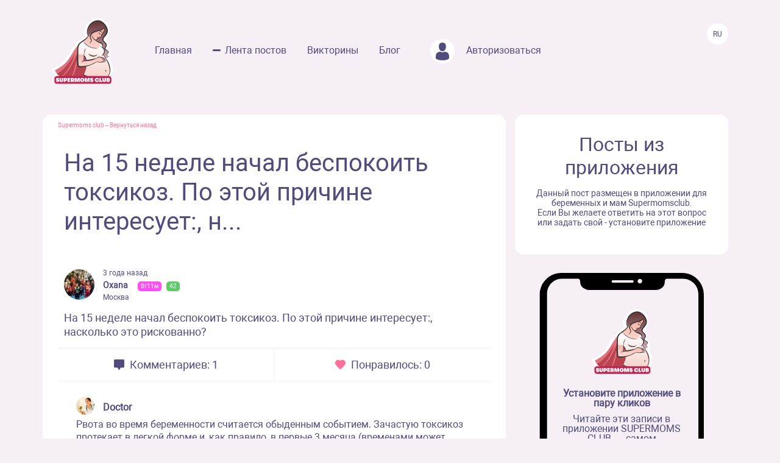

--- FILE ---
content_type: image/svg+xml
request_url: https://www.supermomsclub.app/images/icon/dmobpost_block-icons_right.svg
body_size: 305
content:
<svg width="12" height="12" viewBox="0 0 12 12" fill="none" xmlns="http://www.w3.org/2000/svg">
<path d="M8.54297 0.469727C7.60629 0.469727 6.68152 0.847748 6.00009 1.49594C5.31857 0.847748 4.3938 0.469727 3.45703 0.469727C1.51849 0.469727 0 1.98822 0 3.92676C0 6.1925 2.61182 8.68658 5.76718 11.4768C5.83365 11.5356 5.91687 11.565 6.00009 11.565C6.08331 11.565 6.16644 11.5356 6.233 11.4768C9.38818 8.68649 12 6.19241 12 3.92676C12 1.98822 10.4815 0.469727 8.54297 0.469727Z" fill="#FF709B"/>
</svg>
